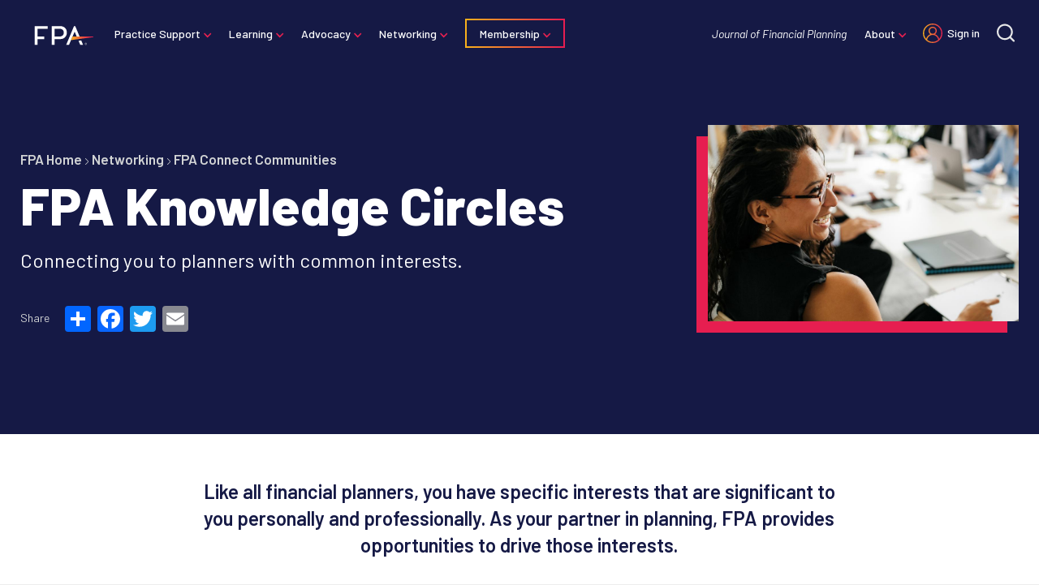

--- FILE ---
content_type: text/html; charset=UTF-8
request_url: https://www.financialplanningassociation.org/networking/online-communities/knowledge-circles
body_size: 13182
content:
<!DOCTYPE html>
<html lang="en" dir="ltr" prefix="og: https://ogp.me/ns#">
  <head>
    <script>dataLayer = [{"drupalContentType":"page","drupalNodeId":"3887","drupalRoles":"anonymous"}];</script>

    <meta charset="utf-8" />
<meta name="description" content="Through FPA Knowledge Circles, you can coalesce around shared interests and connect globally with your peers. These vibrant communities offer you an opportunity to engage in discussion, hear from experts, and build valuable connections with peers. With 15 unique communities on planning-focused or community-based topics and issues, there is a Knowledge Circle for you." />
<link rel="canonical" href="https://www.financialplanningassociation.org/networking/online-communities/knowledge-circles" />
<link rel="image_src" href="https://www.financialplanningassociation.org/sites/default/files/styles/1230x520/public/2021-12/Knowledge%20Circles.jpg?h=119335f7&amp;itok=aZmlGSvf,https://www.financialplanningassociation.org/sites/default/files/2025-06/FPA%20Icon%20Logo.png" />
<meta property="og:site_name" content="Financial Planning Association" />
<meta property="og:type" content="website" />
<meta property="og:url" content="https://www.financialplanningassociation.org/networking/online-communities/knowledge-circles" />
<meta property="og:title" content="FPA Knowledge Circles" />
<meta property="og:description" content="Through FPA Knowledge Circles, you can coalesce around shared interests and connect globally with your peers. These vibrant communities offer you an opportunity to engage in discussion, hear from experts, and build valuable connections with peers. With 15 unique communities on planning-focused or community-based topics and issues, there is a Knowledge Circle for you." />
<meta property="og:image" content="https://www.financialplanningassociation.org/sites/default/files/styles/fb_lg/public/2021-12/Knowledge%20Circles.jpg?h=119335f7&amp;itok=MyLOZS4c" />
<meta name="twitter:card" content="summary_large_image" />
<meta name="twitter:description" content="Through FPA Knowledge Circles, you can coalesce around shared interests and connect globally with your peers. These vibrant communities offer you an opportunity to engage in discussion, hear from experts, and build valuable connections with peers. With 15 unique communities on planning-focused or community-based topics and issues, there is a Knowledge Circle for you." />
<meta name="twitter:title" content="FPA Knowledge Circles" />
<meta name="twitter:creator" content="@fpassociation" />
<meta name="twitter:image" content="https://www.financialplanningassociation.org/sites/default/files/styles/twitter_summary_card_with_large_image/public/2021-12/Knowledge%20Circles.jpg?h=119335f7&amp;itok=bYxLZdVC" />
<meta name="Generator" content="Drupal 10 (https://www.drupal.org)" />
<meta name="MobileOptimized" content="width" />
<meta name="HandheldFriendly" content="true" />
<meta name="viewport" content="width=device-width, initial-scale=1.0" />
<link rel="icon" href="/themes/custom/ts_fipa/favicon.ico" type="image/vnd.microsoft.icon" />
<script>window.a2a_config=window.a2a_config||{};a2a_config.callbacks=[];a2a_config.overlays=[];a2a_config.templates={};</script>

    <!-- Google Tag Manager -->
    <script>(function(w,d,s,l,i){w[l]=w[l]||[];w[l].push({'gtm.start':
                new Date().getTime(),event:'gtm.js'});var f=d.getElementsByTagName(s)[0],
              j=d.createElement(s),dl=l!='dataLayer'?'&l='+l:'';j.async=true;j.src=
              'https://www.googletagmanager.com/gtm.js?id='+i+dl;f.parentNode.insertBefore(j,f);
      })(window,document,'script','dataLayer','GTM-KHJMF7S');</script>
    <!-- End Google Tag Manager -->
    <title>FPA Knowledge Circles | Financial Planning Association</title>
    <link rel="icon" href="/themes/custom/ts_fipa/favicon.ico">
    <link rel="icon" type="image/png" sizes="32x32" href="/themes/custom/ts_fipa/favicon-32x32.png">
    <link rel="icon" type="image/png" sizes="16x16" href="/themes/custom/ts_fipa/favicon-16x16.png">
    <link rel="stylesheet" media="all" href="/sites/default/files/css/css_JK5lUOpeFslwr-ZaOPvorgtboKeabvx0BySF8L2fONM.css?delta=0&amp;language=en&amp;theme=ts_fipa&amp;include=eJxljlkKwzAQQy9k7CMFJZ4kQ71hTaDp6ZvSmH7072lBCDFaRTkDbvBrr8XckkCeYQZlcBYSm3DoUuOV1S4X9YykL3HytKTlEWI_GpK_pVuvgmljGOAaOraOtnN0f44_SjvmpNwlOtZFkaYsUTF9xhj-LW-7ZHE8aZK_p43Tqg0hQ8sbRwtZsg" />
<link rel="stylesheet" media="all" href="/sites/default/files/css/css_tSCfWPIvf7vBrbBYzLJjgplG_YNFmFtZmRL86xj1NAw.css?delta=1&amp;language=en&amp;theme=ts_fipa&amp;include=eJxljlkKwzAQQy9k7CMFJZ4kQ71hTaDp6ZvSmH7072lBCDFaRTkDbvBrr8XckkCeYQZlcBYSm3DoUuOV1S4X9YykL3HytKTlEWI_GpK_pVuvgmljGOAaOraOtnN0f44_SjvmpNwlOtZFkaYsUTF9xhj-LW-7ZHE8aZK_p43Tqg0hQ8sbRwtZsg" />
<link rel="stylesheet" media="all" href="https://fonts.googleapis.com/css?family=Barlow:400,500,600,700,800|Merriweather:400,400i,700,700i&amp;display=swap" />
<link rel="stylesheet" media="all" href="/sites/default/files/css/css_ERkJaytFm2FMwzFhZd8Dyej7H4mCMZa5dMJ234bG1SI.css?delta=3&amp;language=en&amp;theme=ts_fipa&amp;include=eJxljlkKwzAQQy9k7CMFJZ4kQ71hTaDp6ZvSmH7072lBCDFaRTkDbvBrr8XckkCeYQZlcBYSm3DoUuOV1S4X9YykL3HytKTlEWI_GpK_pVuvgmljGOAaOraOtnN0f44_SjvmpNwlOtZFkaYsUTF9xhj-LW-7ZHE8aZK_p43Tqg0hQ8sbRwtZsg" />

    
  </head>
  <body class="path-node page-node-type-page">
    <!-- Grid Layout Checker -->
        <!-- END Grid Layout Checker -->

    <a href="#main-content" class="visually-hidden focusable skip-link">
      Skip to main content
    </a>

    <div id="accessibility-url">
      <a href="/accessibility" class="visually-hidden focusable skip-link">
		    Accessibility
      </a>
    </div>

    
      <div class="dialog-off-canvas-main-canvas" data-off-canvas-main-canvas>
    <!-- Google Tag Manager (noscript) -->
<noscript>
  <iframe
    src="https://www.googletagmanager.com/ns.html?id=GTM-KHJMF7S"
    height="0"
    width="0"
    style="display:none;visibility:hidden" >
  </iframe>
</noscript>
<!-- End Google Tag Manager (noscript) -->
<header>
        <div class="region region-primary-nav">
  <nav role="navigation" aria-labelledby="block-mainmenu-menu" id="block-mainmenu" class="block block-menu navigation menu--main-menu">
            
  <h2 class="visually-hidden" id="block-mainmenu-menu">Main Menu</h2>
  

        
              <div class="site-logo">
        <a href="/" class="site-logo-link" aria-label="Financial Planning Association">
          <img src="https://www.financialplanningassociation.org/themes/custom/ts_fipa/logo.svg" alt="Financial Planning Association">
        </a>
      </div>
      <ul tabindex="-1" class="mobile-menu-toggle menu-toggle">
        <li>
          <a tabindex="0" href="#">Menu</a>
          <ul class="mobile-nav">
                                        <li tabindex="-1"  class="menu-item menu-item--expanded">
                <a href="/practice-support" data-drupal-link-system-path="node/3806">Practice Support</a>
                                                <ul class="sub-menu">
      <li class="back"><a href="#">Back</a></li>
                    <li tabindex="-1"  class="menu-item">
        <a href="https://www.financialplanningassociation.org/practice-support/fpai-authority">FPAi Authority</a>
              </li>
                <li tabindex="-1"  class="menu-item">
        <a href="/practice-support/marketplace" data-drupal-link-system-path="node/3810">FPA Marketplace</a>
              </li>
                <li tabindex="-1"  class="menu-item">
        <a href="https://fpahub.org/" title="The FPA Business Hub puts engaging content at your fingertips to help you transform your business and impact your work as a financial planner.">FPA Business Hub</a>
              </li>
                <li tabindex="-1"  class="menu-item">
        <a href="/practice-support/insurance" data-drupal-link-system-path="node/3811">Insurance Programs</a>
              </li>
                <li tabindex="-1"  class="menu-item">
        <a href="/practice-support/job-board" data-drupal-link-system-path="node/3812">Job Board</a>
              </li>
                <li tabindex="-1"  class="menu-item">
        <a href="/practice-support/plannersearch" data-drupal-link-system-path="node/3813">PlannerSearch</a>
              </li>
      </ul>
    
                              </li>
                                        <li tabindex="-1"  class="menu-item menu-item--expanded">
                <a href="https://www.financialplanningassociation.org/learning">Learning</a>
                                                <ul class="sub-menu">
      <li class="back"><a href="#">Back</a></li>
                    <li tabindex="-1"  class="menu-item">
        <a href="https://fpalearning.onefpa.org/FPACompetencyModel">FPA Competency Model</a>
              </li>
                <li tabindex="-1"  class="menu-item">
        <a href="https://fpalearning.onefpa.org/">Learning Center</a>
              </li>
                <li tabindex="-1"  class="menu-item menu-item--expanded">
        <a href="/learning/publications" data-drupal-link-system-path="node/10">Publications</a>
                                <ul class="sub-menu">
      <li class="back"><a href="#">Back</a></li>
                    <li tabindex="-1"  class="menu-item">
        <a href="/learning/publications/journal" data-drupal-link-system-path="node/49">Journal of Financial Planning</a>
              </li>
                <li tabindex="-1"  class="menu-item">
        <a href="/learning/publications/next-generation-planner" data-drupal-link-system-path="node/50">Next Generation Planner</a>
              </li>
                <li tabindex="-1"  class="menu-item">
        <a href="/learning/publications/podcast" data-drupal-link-system-path="node/52">YAFPNW</a>
              </li>
                <li tabindex="-1"  class="menu-item">
        <a href="https://edition.pagesuite-professional.co.uk/html5/reader/production/default.aspx?pubname=&amp;pubid=5111d063-b38e-4f65-964c-a9fbe9030851">Financial Services Review</a>
              </li>
                <li tabindex="-1"  class="menu-item">
        <a href="https://www2.smartbrief.com/signupSystem/subscribe.action?pageSequence=1&amp;briefName=fpa&amp;campaign=pd_optin_promo_website_fpa_2020">FPA SmartBrief</a>
              </li>
                <li tabindex="-1"  class="menu-item">
        <a href="https://www.cnbc.com/moneymatters/">Money Matters</a>
              </li>
                <li tabindex="-1"  class="menu-item">
        <a href="/article/journal/JUL17-nexgen-planners-find-success-study-group" data-drupal-link-system-path="node/2102">Publications Study Groups</a>
              </li>
      </ul>
    
              </li>
                <li tabindex="-1"  class="menu-item menu-item--expanded">
        <a href="/learning/events" title="Gather knowledge, share ideas and build national and global relationships." data-drupal-link-system-path="node/58">Conferences and Events</a>
                                <ul class="sub-menu">
      <li class="back"><a href="#">Back</a></li>
                    <li tabindex="-1"  class="menu-item">
        <a href="/node/1763" data-drupal-link-system-path="node/1763">Retreat</a>
              </li>
                <li tabindex="-1"  class="menu-item">
        <a href="/node/1762" data-drupal-link-system-path="node/1762">Gathering</a>
              </li>
                <li tabindex="-1"  class="menu-item">
        <a href="/learning/events/fpa-residency" data-drupal-link-system-path="node/61">Residency</a>
              </li>
                <li tabindex="-1"  class="menu-item">
        <a href="/learning/events/chapter-leaders-conference" data-drupal-link-system-path="node/3510">Chapter Leaders Conference</a>
              </li>
                <li tabindex="-1"  class="menu-item">
        <a href="/networking/find-your-chapter" data-drupal-link-system-path="node/31">Chapter Events</a>
              </li>
      </ul>
    
              </li>
                <li tabindex="-1"  class="menu-item">
        <a href="/learning/research" data-drupal-link-system-path="node/41">Research</a>
              </li>
                <li tabindex="-1"  class="menu-item">
        <a href="/learning/present-publish" data-drupal-link-system-path="node/54">Present and Publish</a>
              </li>
      </ul>
    
                              </li>
                                        <li tabindex="-1"  class="menu-item menu-item--expanded">
                <a href="/advocacy" data-drupal-link-system-path="node/3808">Advocacy</a>
                                                <ul class="sub-menu">
      <li class="back"><a href="#">Back</a></li>
                    <li tabindex="-1"  class="menu-item menu-item--expanded">
        <a href="/advocacy/policy-center" data-drupal-link-system-path="node/3816">Policy Center</a>
                                <ul class="sub-menu">
      <li class="back"><a href="#">Back</a></li>
                    <li tabindex="-1"  class="menu-item">
        <a href="/advocacy/policy-center/political-action-committee" data-drupal-link-system-path="node/272">Political Action Committee</a>
              </li>
                <li tabindex="-1"  class="menu-item">
        <a href="/advocacy-issues-fact-sheets" data-drupal-link-system-path="node/1479">Advocacy Issues Fact Sheets</a>
              </li>
                <li tabindex="-1"  class="menu-item">
        <a href="/advocacy/policy-center/public-policy-council" data-drupal-link-system-path="node/311">FPA Public Policy Council</a>
              </li>
                <li tabindex="-1"  class="menu-item">
        <a href="/chapter/fpa-california/legislation" data-drupal-link-system-path="node/620">Influence Legislation</a>
              </li>
      </ul>
    
              </li>
                <li tabindex="-1"  class="menu-item">
        <a href="https://www.financialplanningassociation.org/advocacy/policy-center/title-protection">Title Protection</a>
              </li>
                <li tabindex="-1"  class="menu-item">
        <a href="https://www.financialplanningassociation.org/advocacy/policy-center/political-action-committee">Political Action Committee</a>
              </li>
                <li tabindex="-1"  class="menu-item menu-item--expanded">
        <a href="/advocacy/pro-bono-program" data-drupal-link-system-path="node/1593">Pro Bono</a>
                                <ul class="sub-menu">
      <li class="back"><a href="#">Back</a></li>
                    <li tabindex="-1"  class="menu-item">
        <a href="/advocacy/pro-bono-program/consumers" data-drupal-link-system-path="node/1594">Need Financial Planning Advice?</a>
              </li>
                <li tabindex="-1"  class="menu-item">
        <a href="/advocacy/pro-bono-program/volunteers" data-drupal-link-system-path="node/1789">Get Involved with Pro Bono</a>
              </li>
                <li tabindex="-1"  class="menu-item">
        <a href="/lead/pro-bono/volunteer-resources" data-drupal-link-system-path="node/259">Volunteer and Chapter Resources</a>
              </li>
                <li tabindex="-1"  class="menu-item">
        <a href="/lead/pro-bono/training" data-drupal-link-system-path="node/214">Pro Bono Training</a>
              </li>
                <li tabindex="-1"  class="menu-item">
        <a href="https://ffpprobono.org/">Pro Bono Strategic Partner (FFP)</a>
              </li>
      </ul>
    
              </li>
                <li tabindex="-1"  class="menu-item menu-item--expanded">
        <a href="/advocacy/media-engagement" data-drupal-link-system-path="node/3817">FPA MediaSource</a>
                                <ul class="sub-menu">
      <li class="back"><a href="#">Back</a></li>
                    <li tabindex="-1"  class="menu-item">
        <a href="/advocacy/media-engagement/media-training" data-drupal-link-system-path="node/79">Media Training Program</a>
              </li>
                <li tabindex="-1"  class="menu-item">
        <a href="/advocacy/media-engagement/mediasource" data-drupal-link-system-path="node/3818">FPA MediaSource</a>
              </li>
                <li tabindex="-1"  class="menu-item">
        <a href="/press-room/submit-media-query" data-drupal-link-system-path="node/43">Submit a Media Query</a>
              </li>
                <li tabindex="-1"  class="menu-item">
        <a href="/press-room/in-the-news" data-drupal-link-system-path="node/1928">In the News</a>
              </li>
      </ul>
    
              </li>
                <li tabindex="-1"  class="menu-item menu-item--expanded">
        <a href="/advocacy/leadership" data-drupal-link-system-path="node/53">Leadership</a>
                                <ul class="sub-menu">
      <li class="back"><a href="#">Back</a></li>
                    <li tabindex="-1"  class="menu-item">
        <a href="https://connect.onefpa.org/volunteeropportunities/opportunities-list-public?_ga=2.93137115.770361747.1639401238-142505094.1633958524">NexGen Elections</a>
              </li>
                <li tabindex="-1"  class="menu-item">
        <a href="/networking/find-your-chapter" data-drupal-link-system-path="node/31">Chapter Leadership</a>
              </li>
                <li tabindex="-1"  class="menu-item">
        <a href="/advocacy/leadership/board-service" data-drupal-link-system-path="node/378">Board Service</a>
              </li>
                <li tabindex="-1"  class="menu-item">
        <a href="/advocacy/leadership/awards-scholarships" data-drupal-link-system-path="node/35">FPA Awards and Scholarship Programs</a>
              </li>
      </ul>
    
              </li>
      </ul>
    
                              </li>
                                        <li tabindex="-1"  class="menu-item menu-item--expanded menu-item--active-trail">
                <a href="/networking" data-drupal-link-system-path="node/3809">Networking</a>
                                                <ul class="sub-menu">
      <li class="back"><a href="#">Back</a></li>
                    <li tabindex="-1"  class="menu-item">
        <a href="/networking/find-your-chapter" data-drupal-link-system-path="node/31">Chapters</a>
              </li>
                <li tabindex="-1"  class="menu-item">
        <a href="/learning/events" data-drupal-link-system-path="node/58">Conferences and Events</a>
              </li>
                <li tabindex="-1"  class="menu-item menu-item--expanded menu-item--active-trail">
        <a href="https://connect.onefpa.org/home" title="Connect with more than 20,000 financial planning professionals anytime, anywhere.">FPA Connect Communities</a>
                                <ul class="sub-menu">
      <li class="back"><a href="#">Back</a></li>
                    <li tabindex="-1"  class="menu-item">
        <a href="https://connect.onefpa.org/communities/community-home?communitykey=a7e7849f-0bbd-4e5c-8a3d-50cfd43e91fc&amp;tab=groupdetails&amp;_ga=2.164326143.1103489701.1639400719-474362968.1638970487">All-Member Open Forum</a>
              </li>
                <li tabindex="-1"  class="menu-item">
        <a href="https://www.facebook.com/groups/FPAActivate/">FPA Activate</a>
              </li>
                <li tabindex="-1"  class="menu-item">
        <a href="https://connect.onefpa.org/home?_ga=2.164326143.1103489701.1639400719-474362968.1638970487">FPA Connect</a>
              </li>
                <li tabindex="-1"  class="menu-item menu-item--active-trail">
        <a href="/networking/online-communities/knowledge-circles" data-drupal-link-system-path="node/3887" class="is-active" aria-current="page">Knowledge Circles</a>
              </li>
                <li tabindex="-1"  class="menu-item">
        <a href="https://connect.onefpa.org/directory/members?_ga=2.224514010.1103489701.1639400719-474362968.1638970487">Membership Directory</a>
              </li>
      </ul>
    
              </li>
                <li tabindex="-1"  class="menu-item menu-item--expanded">
        <a href="/networking/fpa-nexgen" data-drupal-link-system-path="node/3888">NexGen</a>
                                <ul class="sub-menu">
      <li class="back"><a href="#">Back</a></li>
                    <li tabindex="-1"  class="menu-item">
        <a href="/networking/fpa-nexgen" data-drupal-link-system-path="node/3888">About NexGen</a>
              </li>
                <li tabindex="-1"  class="menu-item">
        <a href="/networking/fpa-nexgen/leadership" data-drupal-link-system-path="node/3889">NexGen Leadership</a>
              </li>
                <li tabindex="-1"  class="menu-item">
        <a href="/node/1762" data-drupal-link-system-path="node/1762">Gathering</a>
              </li>
                <li tabindex="-1"  class="menu-item">
        <a href="/networking/fpa-nexgen/get-involved" data-drupal-link-system-path="node/3890">Get Involved</a>
              </li>
      </ul>
    
              </li>
                <li tabindex="-1"  class="menu-item">
        <a href="https://www.financialplanningassociation.org/networking/fpa-nexgen/student-communities">FPA Student Communities</a>
              </li>
                <li tabindex="-1"  class="menu-item menu-item--expanded">
        <a href="/networking/diversity-equity-inclusion" title="Join us as we strive to create an inclusive culture where diversity is seen as a value for the association." data-drupal-link-system-path="node/80">Diversity, Equity &amp; Inclusion</a>
                                <ul class="sub-menu">
      <li class="back"><a href="#">Back</a></li>
                    <li tabindex="-1"  class="menu-item">
        <a href="/networking/diversity-equity-inclusion/committee" data-drupal-link-system-path="node/3891">DEI Committee</a>
              </li>
                <li tabindex="-1"  class="menu-item">
        <a href="https://connect.onefpa.org/knowledge-circles/kclist?_ga=2.10463472.452411951.1640714559-1970045600.1638917092">Diversity-Based Knowledge Circles</a>
              </li>
                <li tabindex="-1"  class="menu-item">
        <a href="/networking/diversity-equity-inclusion/diversity-scholarship" data-drupal-link-system-path="node/86">Diversity Scholarships</a>
              </li>
                <li tabindex="-1"  class="menu-item">
        <a href="/networking/diversity-equity-inclusion/resources-local-leaders" data-drupal-link-system-path="node/3893">Diversity Tools for Chapters</a>
              </li>
      </ul>
    
              </li>
      </ul>
    
                              </li>
                                        <li tabindex="-1"  class="menu-item menu-item--expanded">
                <a href="/membership" data-drupal-link-system-path="node/1">Membership</a>
                                                <ul class="sub-menu">
      <li class="back"><a href="#">Back</a></li>
                    <li tabindex="-1"  class="menu-item">
        <a href="https://mem.onefpa.org/FPADues">Become a Member</a>
              </li>
                <li tabindex="-1"  class="menu-item">
        <a href="/membership/all-benefits" data-drupal-link-system-path="node/250">Benefits of Membership</a>
              </li>
                <li tabindex="-1"  class="menu-item">
        <a href="/membership/member-categories" data-drupal-link-system-path="node/3910">Membership Categories</a>
              </li>
                <li tabindex="-1"  class="menu-item">
        <a href="https://www.financialplanningassociation.org/membership/group-membership" title="Group Membership">Group Membership</a>
              </li>
                <li tabindex="-1"  class="menu-item">
        <a href="https://mem.onefpa.org/FPADues/">Renew Your Membership</a>
              </li>
      </ul>
    
                              </li>
                      </ul>
        </li>
      </ul>
      <ul tabindex="0"  class="menu">
                    <li tabindex="-1"  class="menu-item menu-item--expanded">
        <a href="/practice-support" data-drupal-link-system-path="node/3806">Practice Support</a>
                                <ul class="sub-menu">
      <li class="back"><a href="#">Back</a></li>
                    <li tabindex="-1"  class="menu-item">
        <a href="https://www.financialplanningassociation.org/practice-support/fpai-authority">FPAi Authority</a>
              </li>
                <li tabindex="-1"  class="menu-item">
        <a href="/practice-support/marketplace" data-drupal-link-system-path="node/3810">FPA Marketplace</a>
              </li>
                <li tabindex="-1"  class="menu-item">
        <a href="https://fpahub.org/" title="The FPA Business Hub puts engaging content at your fingertips to help you transform your business and impact your work as a financial planner.">FPA Business Hub</a>
              </li>
                <li tabindex="-1"  class="menu-item">
        <a href="/practice-support/insurance" data-drupal-link-system-path="node/3811">Insurance Programs</a>
              </li>
                <li tabindex="-1"  class="menu-item">
        <a href="/practice-support/job-board" data-drupal-link-system-path="node/3812">Job Board</a>
              </li>
                <li tabindex="-1"  class="menu-item">
        <a href="/practice-support/plannersearch" data-drupal-link-system-path="node/3813">PlannerSearch</a>
              </li>
      </ul>
    
              </li>
                <li tabindex="-1"  class="menu-item menu-item--expanded">
        <a href="https://www.financialplanningassociation.org/learning">Learning</a>
                                <ul class="sub-menu">
      <li class="back"><a href="#">Back</a></li>
                    <li tabindex="-1"  class="menu-item">
        <a href="https://fpalearning.onefpa.org/FPACompetencyModel">FPA Competency Model</a>
              </li>
                <li tabindex="-1"  class="menu-item">
        <a href="https://fpalearning.onefpa.org/">Learning Center</a>
              </li>
                <li tabindex="-1"  class="menu-item menu-item--expanded">
        <a href="/learning/publications" data-drupal-link-system-path="node/10">Publications</a>
                                <ul class="sub-menu">
      <li class="back"><a href="#">Back</a></li>
                    <li tabindex="-1"  class="menu-item">
        <a href="/learning/publications/journal" data-drupal-link-system-path="node/49">Journal of Financial Planning</a>
              </li>
                <li tabindex="-1"  class="menu-item">
        <a href="/learning/publications/next-generation-planner" data-drupal-link-system-path="node/50">Next Generation Planner</a>
              </li>
                <li tabindex="-1"  class="menu-item">
        <a href="/learning/publications/podcast" data-drupal-link-system-path="node/52">YAFPNW</a>
              </li>
                <li tabindex="-1"  class="menu-item">
        <a href="https://edition.pagesuite-professional.co.uk/html5/reader/production/default.aspx?pubname=&amp;pubid=5111d063-b38e-4f65-964c-a9fbe9030851">Financial Services Review</a>
              </li>
                <li tabindex="-1"  class="menu-item">
        <a href="https://www2.smartbrief.com/signupSystem/subscribe.action?pageSequence=1&amp;briefName=fpa&amp;campaign=pd_optin_promo_website_fpa_2020">FPA SmartBrief</a>
              </li>
                <li tabindex="-1"  class="menu-item">
        <a href="https://www.cnbc.com/moneymatters/">Money Matters</a>
              </li>
                <li tabindex="-1"  class="menu-item">
        <a href="/article/journal/JUL17-nexgen-planners-find-success-study-group" data-drupal-link-system-path="node/2102">Publications Study Groups</a>
              </li>
      </ul>
    
              </li>
                <li tabindex="-1"  class="menu-item menu-item--expanded">
        <a href="/learning/events" title="Gather knowledge, share ideas and build national and global relationships." data-drupal-link-system-path="node/58">Conferences and Events</a>
                                <ul class="sub-menu">
      <li class="back"><a href="#">Back</a></li>
                    <li tabindex="-1"  class="menu-item">
        <a href="/node/1763" data-drupal-link-system-path="node/1763">Retreat</a>
              </li>
                <li tabindex="-1"  class="menu-item">
        <a href="/node/1762" data-drupal-link-system-path="node/1762">Gathering</a>
              </li>
                <li tabindex="-1"  class="menu-item">
        <a href="/learning/events/fpa-residency" data-drupal-link-system-path="node/61">Residency</a>
              </li>
                <li tabindex="-1"  class="menu-item">
        <a href="/learning/events/chapter-leaders-conference" data-drupal-link-system-path="node/3510">Chapter Leaders Conference</a>
              </li>
                <li tabindex="-1"  class="menu-item">
        <a href="/networking/find-your-chapter" data-drupal-link-system-path="node/31">Chapter Events</a>
              </li>
      </ul>
    
              </li>
                <li tabindex="-1"  class="menu-item">
        <a href="/learning/research" data-drupal-link-system-path="node/41">Research</a>
              </li>
                <li tabindex="-1"  class="menu-item">
        <a href="/learning/present-publish" data-drupal-link-system-path="node/54">Present and Publish</a>
              </li>
      </ul>
    
              </li>
                <li tabindex="-1"  class="menu-item menu-item--expanded">
        <a href="/advocacy" data-drupal-link-system-path="node/3808">Advocacy</a>
                                <ul class="sub-menu">
      <li class="back"><a href="#">Back</a></li>
                    <li tabindex="-1"  class="menu-item menu-item--expanded">
        <a href="/advocacy/policy-center" data-drupal-link-system-path="node/3816">Policy Center</a>
                                <ul class="sub-menu">
      <li class="back"><a href="#">Back</a></li>
                    <li tabindex="-1"  class="menu-item">
        <a href="/advocacy/policy-center/political-action-committee" data-drupal-link-system-path="node/272">Political Action Committee</a>
              </li>
                <li tabindex="-1"  class="menu-item">
        <a href="/advocacy-issues-fact-sheets" data-drupal-link-system-path="node/1479">Advocacy Issues Fact Sheets</a>
              </li>
                <li tabindex="-1"  class="menu-item">
        <a href="/advocacy/policy-center/public-policy-council" data-drupal-link-system-path="node/311">FPA Public Policy Council</a>
              </li>
                <li tabindex="-1"  class="menu-item">
        <a href="/chapter/fpa-california/legislation" data-drupal-link-system-path="node/620">Influence Legislation</a>
              </li>
      </ul>
    
              </li>
                <li tabindex="-1"  class="menu-item">
        <a href="https://www.financialplanningassociation.org/advocacy/policy-center/title-protection">Title Protection</a>
              </li>
                <li tabindex="-1"  class="menu-item">
        <a href="https://www.financialplanningassociation.org/advocacy/policy-center/political-action-committee">Political Action Committee</a>
              </li>
                <li tabindex="-1"  class="menu-item menu-item--expanded">
        <a href="/advocacy/pro-bono-program" data-drupal-link-system-path="node/1593">Pro Bono</a>
                                <ul class="sub-menu">
      <li class="back"><a href="#">Back</a></li>
                    <li tabindex="-1"  class="menu-item">
        <a href="/advocacy/pro-bono-program/consumers" data-drupal-link-system-path="node/1594">Need Financial Planning Advice?</a>
              </li>
                <li tabindex="-1"  class="menu-item">
        <a href="/advocacy/pro-bono-program/volunteers" data-drupal-link-system-path="node/1789">Get Involved with Pro Bono</a>
              </li>
                <li tabindex="-1"  class="menu-item">
        <a href="/lead/pro-bono/volunteer-resources" data-drupal-link-system-path="node/259">Volunteer and Chapter Resources</a>
              </li>
                <li tabindex="-1"  class="menu-item">
        <a href="/lead/pro-bono/training" data-drupal-link-system-path="node/214">Pro Bono Training</a>
              </li>
                <li tabindex="-1"  class="menu-item">
        <a href="https://ffpprobono.org/">Pro Bono Strategic Partner (FFP)</a>
              </li>
      </ul>
    
              </li>
                <li tabindex="-1"  class="menu-item menu-item--expanded">
        <a href="/advocacy/media-engagement" data-drupal-link-system-path="node/3817">FPA MediaSource</a>
                                <ul class="sub-menu">
      <li class="back"><a href="#">Back</a></li>
                    <li tabindex="-1"  class="menu-item">
        <a href="/advocacy/media-engagement/media-training" data-drupal-link-system-path="node/79">Media Training Program</a>
              </li>
                <li tabindex="-1"  class="menu-item">
        <a href="/advocacy/media-engagement/mediasource" data-drupal-link-system-path="node/3818">FPA MediaSource</a>
              </li>
                <li tabindex="-1"  class="menu-item">
        <a href="/press-room/submit-media-query" data-drupal-link-system-path="node/43">Submit a Media Query</a>
              </li>
                <li tabindex="-1"  class="menu-item">
        <a href="/press-room/in-the-news" data-drupal-link-system-path="node/1928">In the News</a>
              </li>
      </ul>
    
              </li>
                <li tabindex="-1"  class="menu-item menu-item--expanded">
        <a href="/advocacy/leadership" data-drupal-link-system-path="node/53">Leadership</a>
                                <ul class="sub-menu">
      <li class="back"><a href="#">Back</a></li>
                    <li tabindex="-1"  class="menu-item">
        <a href="https://connect.onefpa.org/volunteeropportunities/opportunities-list-public?_ga=2.93137115.770361747.1639401238-142505094.1633958524">NexGen Elections</a>
              </li>
                <li tabindex="-1"  class="menu-item">
        <a href="/networking/find-your-chapter" data-drupal-link-system-path="node/31">Chapter Leadership</a>
              </li>
                <li tabindex="-1"  class="menu-item">
        <a href="/advocacy/leadership/board-service" data-drupal-link-system-path="node/378">Board Service</a>
              </li>
                <li tabindex="-1"  class="menu-item">
        <a href="/advocacy/leadership/awards-scholarships" data-drupal-link-system-path="node/35">FPA Awards and Scholarship Programs</a>
              </li>
      </ul>
    
              </li>
      </ul>
    
              </li>
                <li tabindex="-1"  class="menu-item menu-item--expanded menu-item--active-trail">
        <a href="/networking" data-drupal-link-system-path="node/3809">Networking</a>
                                <ul class="sub-menu">
      <li class="back"><a href="#">Back</a></li>
                    <li tabindex="-1"  class="menu-item">
        <a href="/networking/find-your-chapter" data-drupal-link-system-path="node/31">Chapters</a>
              </li>
                <li tabindex="-1"  class="menu-item">
        <a href="/learning/events" data-drupal-link-system-path="node/58">Conferences and Events</a>
              </li>
                <li tabindex="-1"  class="menu-item menu-item--expanded menu-item--active-trail">
        <a href="https://connect.onefpa.org/home" title="Connect with more than 20,000 financial planning professionals anytime, anywhere.">FPA Connect Communities</a>
                                <ul class="sub-menu">
      <li class="back"><a href="#">Back</a></li>
                    <li tabindex="-1"  class="menu-item">
        <a href="https://connect.onefpa.org/communities/community-home?communitykey=a7e7849f-0bbd-4e5c-8a3d-50cfd43e91fc&amp;tab=groupdetails&amp;_ga=2.164326143.1103489701.1639400719-474362968.1638970487">All-Member Open Forum</a>
              </li>
                <li tabindex="-1"  class="menu-item">
        <a href="https://www.facebook.com/groups/FPAActivate/">FPA Activate</a>
              </li>
                <li tabindex="-1"  class="menu-item">
        <a href="https://connect.onefpa.org/home?_ga=2.164326143.1103489701.1639400719-474362968.1638970487">FPA Connect</a>
              </li>
                <li tabindex="-1"  class="menu-item menu-item--active-trail">
        <a href="/networking/online-communities/knowledge-circles" data-drupal-link-system-path="node/3887" class="is-active" aria-current="page">Knowledge Circles</a>
              </li>
                <li tabindex="-1"  class="menu-item">
        <a href="https://connect.onefpa.org/directory/members?_ga=2.224514010.1103489701.1639400719-474362968.1638970487">Membership Directory</a>
              </li>
      </ul>
    
              </li>
                <li tabindex="-1"  class="menu-item menu-item--expanded">
        <a href="/networking/fpa-nexgen" data-drupal-link-system-path="node/3888">NexGen</a>
                                <ul class="sub-menu">
      <li class="back"><a href="#">Back</a></li>
                    <li tabindex="-1"  class="menu-item">
        <a href="/networking/fpa-nexgen" data-drupal-link-system-path="node/3888">About NexGen</a>
              </li>
                <li tabindex="-1"  class="menu-item">
        <a href="/networking/fpa-nexgen/leadership" data-drupal-link-system-path="node/3889">NexGen Leadership</a>
              </li>
                <li tabindex="-1"  class="menu-item">
        <a href="/node/1762" data-drupal-link-system-path="node/1762">Gathering</a>
              </li>
                <li tabindex="-1"  class="menu-item">
        <a href="/networking/fpa-nexgen/get-involved" data-drupal-link-system-path="node/3890">Get Involved</a>
              </li>
      </ul>
    
              </li>
                <li tabindex="-1"  class="menu-item">
        <a href="https://www.financialplanningassociation.org/networking/fpa-nexgen/student-communities">FPA Student Communities</a>
              </li>
                <li tabindex="-1"  class="menu-item menu-item--expanded">
        <a href="/networking/diversity-equity-inclusion" title="Join us as we strive to create an inclusive culture where diversity is seen as a value for the association." data-drupal-link-system-path="node/80">Diversity, Equity &amp; Inclusion</a>
                                <ul class="sub-menu">
      <li class="back"><a href="#">Back</a></li>
                    <li tabindex="-1"  class="menu-item">
        <a href="/networking/diversity-equity-inclusion/committee" data-drupal-link-system-path="node/3891">DEI Committee</a>
              </li>
                <li tabindex="-1"  class="menu-item">
        <a href="https://connect.onefpa.org/knowledge-circles/kclist?_ga=2.10463472.452411951.1640714559-1970045600.1638917092">Diversity-Based Knowledge Circles</a>
              </li>
                <li tabindex="-1"  class="menu-item">
        <a href="/networking/diversity-equity-inclusion/diversity-scholarship" data-drupal-link-system-path="node/86">Diversity Scholarships</a>
              </li>
                <li tabindex="-1"  class="menu-item">
        <a href="/networking/diversity-equity-inclusion/resources-local-leaders" data-drupal-link-system-path="node/3893">Diversity Tools for Chapters</a>
              </li>
      </ul>
    
              </li>
      </ul>
    
              </li>
                <li tabindex="-1"  class="menu-item menu-item--expanded">
        <a href="/membership" data-drupal-link-system-path="node/1">Membership</a>
                                <ul class="sub-menu">
      <li class="back"><a href="#">Back</a></li>
                    <li tabindex="-1"  class="menu-item">
        <a href="https://mem.onefpa.org/FPADues">Become a Member</a>
              </li>
                <li tabindex="-1"  class="menu-item">
        <a href="/membership/all-benefits" data-drupal-link-system-path="node/250">Benefits of Membership</a>
              </li>
                <li tabindex="-1"  class="menu-item">
        <a href="/membership/member-categories" data-drupal-link-system-path="node/3910">Membership Categories</a>
              </li>
                <li tabindex="-1"  class="menu-item">
        <a href="https://www.financialplanningassociation.org/membership/group-membership" title="Group Membership">Group Membership</a>
              </li>
                <li tabindex="-1"  class="menu-item">
        <a href="https://mem.onefpa.org/FPADues/">Renew Your Membership</a>
              </li>
      </ul>
    
              </li>
      </ul>
    


  </nav>
<nav role="navigation" aria-labelledby="block-useraccountmenu-menu" id="block-useraccountmenu" class="block block-menu navigation menu--account">
            
  <h2 class="visually-hidden" id="block-useraccountmenu-menu">User account menu</h2>
  

        
              <ul class="menu">
                    <li class="menu-item">
        <a href="/learning/publications/journal" data-drupal-link-system-path="node/49">Journal of Financial Planning</a>
              </li>
                <li class="menu-item menu-item--expanded">
        <a href="/about" data-drupal-link-system-path="node/39">About</a>
                                <ul class="sub-menu">
                    <li class="menu-item">
        <a href="/about" data-drupal-link-system-path="node/39">About FPA</a>
              </li>
                <li class="menu-item">
        <a href="/about/board" data-drupal-link-system-path="node/9">Board of Directors</a>
              </li>
                <li class="menu-item">
        <a href="/about/staff-contacts" data-drupal-link-system-path="node/1857">Staff Contacts</a>
              </li>
                <li class="menu-item">
        <a href="https://www.financialplanningassociation.org/membership/questions">Frequently Asked Questions</a>
              </li>
                <li class="menu-item">
        <a href="/about/advisory-council" data-drupal-link-system-path="node/3823"> Advisory Council</a>
              </li>
                <li class="menu-item">
        <a href="/about/governance-bylaws" data-drupal-link-system-path="node/71">Governance and Bylaws</a>
              </li>
            </ul>
  
              </li>
                      <li class="menu-item site-login">
          <a href="https://mem.onefpa.org/Shared_Content/SSO_Redirect.aspx?source_page=/learn/blog">Sign in</a>
        </li>
            <li class="menu-item site-search">
        <a href="/" class="site-search-link" aria-label="Site search">
          &nbsp;
        </a>
      </li>
        </ul>
  


  </nav>
<div  id="block-searchoverlay" class="block block-fpa-common block-fpa-common-search-overlay">
  <div class="search-overlay-background">
    <div class="container search-overlay-header">
      <div class="content-side-padding">
        <a href="/" class="site-logo-link" aria-label="Financial Planning Association">
          <svg id="site-logo" data-name="Layer 1" xmlns="http://www.w3.org/2000/svg" xmlns:xlink="http://www.w3.org/1999/xlink" viewBox="0 0 263.77 230.8"><defs><style>.cls-1{fill:#151945;}.cls-2{fill:#fff;}.cls-3{fill:url(#linear-gradient);}</style><linearGradient id="linear-gradient" x1="178.59" y1="126.37" x2="263.77" y2="126.37" gradientUnits="userSpaceOnUse"><stop offset="0.01" stop-color="#f8b01b"/><stop offset="0.19" stop-color="#f38a29"/><stop offset="0.45" stop-color="#ee5c3a"/><stop offset="0.68" stop-color="#e93b47"/><stop offset="0.87" stop-color="#e7264e"/><stop offset="1" stop-color="#e61f51"/></linearGradient></defs><title>FPA-RGB</title><rect class="cls-1" width="263.77" height="230.8"/><polygon class="cls-2" points="50.55 151.44 50.55 129.48 75.78 129.48 75.78 119.41 50.55 119.41 50.55 89.56 89.58 89.56 89.58 79.41 39.39 79.41 39.39 151.44 50.55 151.44"/><path class="cls-2" d="M115.92,151.44v-22h21.51c13.54,0,25.18-9.29,25.18-24.85,0-17.26-11.64-25.18-25.18-25.18H104.77v72Zm0-61.88h19.44c8.61,0,15.61,5,15.61,15.13,0,9.14-7,14.72-15.61,14.72H115.92Z"/><polygon class="cls-2" points="211.28 119.41 194.74 79.41 189.85 79.41 160.17 151.44 170.92 151.44 192.41 100.69 200.27 119.41 211.28 119.41"/><polygon class="cls-2" points="217.56 134.58 207.24 135.98 213.74 151.44 224.53 151.44 217.56 134.58"/><polygon class="cls-3" points="263.77 121.75 178.59 133.33 184.48 119.41 263.77 119.41 263.77 121.75"/></svg>
        </a>
        <button class="search-overlay-close">Close search overlay</button>
      </div>
    </div>

          <div class="container">
        <div class="content-side-padding">
          <form class="search-overlay-form" action="/search">
            <input class="text-input" type="text" placeholder="Search everything" name="keyword" value=""
                   required autocomplete="off"
                   oninvalid="this.setCustomValidity('To search, please enter a keyword')"
                   oninput="this.setCustomValidity('')"/>
            <div class="button solid magenta">
              <input class="button form-submit" type="submit" value="Search"/>
            </div>
          </form>
                      <div class="search-overlay-keywords">
              <span class="search-overlay-label">Trending</span>
              <a href="/membership">Membership Benefits</a>
<a href="/advocacy/pro-bono-program">Pro Bono</a>
<a href="/learn/continuing-education">Continuing Education</a>
<a href="/learning/events/fpa-annual-conference">Annual Conference</a>

            </div>
                    <div class="search-overlay-cta-header">
            Looking for more FPA resources?
          </div>
        </div>
      </div>
      <div class="search-overlay-ctas">
        <div class="search-overlay-cta">
          <a href="https://fpalearning.onefpa.org/">FPA Learning Center</a>
          <div class="search-overlay-cta-text">Live Webinars and On-Demand Programs</div>
        </div>
        <div class="search-overlay-cta">
          <a href="https://connect.onefpa.org/">FPA Connect</a>
          <div class="search-overlay-cta-text">Compliance-Friendly Online Community</div>
      </div>
    
  </div>
</div>

</div>

  
  </header>
  <div id="main-content" role="main">
    <div class="overlay"></div>
    <div class="region region-content">
  <div data-drupal-messages-fallback class="hidden"></div>

  
<article class="node node--type-page node--view-mode-full">

  
    

  
  <div class="node__content">
                  <div class="basic-page-hero featured-img">
          <div class="container">
            <div class="content-side-padding">
              <div class="text-wrapper">
                <div class="title">
                  <div class="block block-system block-system-breadcrumb-block">
  
    
        <nav class="breadcrumb" role="navigation" aria-labelledby="system-breadcrumb">
    <h2 id="system-breadcrumb" class="visually-hidden">Breadcrumb</h2>
    <ol>
          <li>
                  <a href="/">FPA Home</a>
              </li>
          <li>
                  <a href="/networking">Networking</a>
              </li>
          <li>
                  <a href="/networking/online-communities">FPA Connect Communities</a>
              </li>
        </ol>
  </nav>

  </div>

                    
  <h1 class="field field--name-title field--type-string field--label-hidden h1 home-text">FPA Knowledge Circles</h1>


                </div>
                <div class="intro">
                  
            <div class="clearfix text-formatted field field--name-field-subtitle field--type-text field--label-hidden field__item">Connecting you to planners with common interests.</div>
      
                </div>
                <div class="hero-social">
                  <span class="share">Share</span>
                  <div class="addthis_inline_share_toolbox"><span class="a2a_kit a2a_kit_size_32 addtoany_list" data-a2a-url="https://www.financialplanningassociation.org/networking/online-communities/knowledge-circles" data-a2a-title="FPA Knowledge Circles"><a class="a2a_dd addtoany_share" href="https://www.addtoany.com/share#url=https%3A%2F%2Fwww.financialplanningassociation.org%2Fnetworking%2Fonline-communities%2Fknowledge-circles&amp;title=FPA%20Knowledge%20Circles"></a><a class="a2a_button_facebook"></a><a class="a2a_button_twitter"></a><a class="a2a_button_email"></a></span>
</div>
                </div>
              </div>
              <div class="img-wrapper">
                
            <div class="field field--name-field-image field--type-entity-reference field--label-hidden field__item"><article class="media media--type-image media--view-mode-basic-page">
  
      
            <div class="field field--name-image field--type-image field--label-hidden field__item">    <picture>
                  <source srcset="/sites/default/files/styles/2000x951/public/2021-12/Knowledge%20Circles.jpg?h=119335f7&amp;itok=dLInsPaQ 1x" media="(min-width: 2000px)" type="image/jpeg" width="2000" height="951"/>
              <source srcset="/sites/default/files/styles/2000x951/public/2021-12/Knowledge%20Circles.jpg?h=119335f7&amp;itok=dLInsPaQ 1x" media="(min-width: 1442px) and (max-width: 1999px)" type="image/jpeg" width="2000" height="951"/>
              <source srcset="/sites/default/files/styles/1440x685/public/2021-12/Knowledge%20Circles.jpg?h=119335f7&amp;itok=8JuM5QGV 1x" media="(min-width: 1025px) and (max-width: 1441px)" type="image/jpeg" width="1440" height="685"/>
              <source srcset="/sites/default/files/styles/1440x685/public/2021-12/Knowledge%20Circles.jpg?h=119335f7&amp;itok=8JuM5QGV 1x" media="(min-width: 769px) and (max-width: 1024px)" type="image/jpeg" width="1440" height="685"/>
              <source srcset="/sites/default/files/styles/768x500/public/2021-12/Knowledge%20Circles.jpg?h=119335f7&amp;itok=UumMxW6A 1x" media="(min-width: 501px) and (max-width: 768px)" type="image/jpeg" width="768" height="500"/>
              <source srcset="/sites/default/files/styles/400x250/public/2021-12/Knowledge%20Circles.jpg?h=119335f7&amp;itok=TNB5oc3b 1x" media="(min-width: 0px) and (max-width: 500px)" type="image/jpeg" width="400" height="250"/>
                  <img loading="eager" width="400" height="250" src="/sites/default/files/styles/400x250/public/2021-12/Knowledge%20Circles.jpg?h=119335f7&amp;itok=TNB5oc3b" alt="Woman sitting at table with clipboard" />

  </picture>

</div>
      
  </article>
</div>
      
              </div>
            </div>
          </div>
        </div>
                    <div class="basic-page-content friendly-block">
        <div class="grid">
                      <div class="page-intro">
                                            <div class="intro semibold">
            <div class="field field--name-field-intro-text field--type-string-long field--label-hidden field__item">Like all financial planners, you have specific interests that are significant to you personally and professionally. As your partner in planning, FPA provides opportunities to drive those interests. </div>
      </div>
                          </div>
                                
            <div class="clearfix text-formatted field field--name-body field--type-text-with-summary field--label-hidden field__item"><p><span>Through FPA Knowledge Circles, you can coalesce around shared interests and connect globally with your peers. These vibrant communities offer you an opportunity to engage in discussion, hear from experts, and build valuable connections with peers. With 15 unique communities on planning-focused or community-based topics and issues, there is a Knowledge Circle for you.</span></p></div>
      
                  </div>
      </div>
    
          
      <div class="field field--name-field-blocks field--type-entity-reference-revisions field--label-hidden field__items">
              	<div class="paragraph cards friendly-block paragraph--type--cards paragraph--view-mode--default gray-background">
		<div class="container">
			<div class="content-side-padding">

				<div class="">
											
  <div class="field field--name-field-block-header field--type-entity-reference-revisions field--label-hidden block-header field__items">
          <div class="field__item">
          <div class="paragraph paragraph--type--block-header paragraph--view-mode--default">
            <div class="header">
          <h2>
            <div class="clearfix text-formatted field field--name-field-title field--type-text field--label-hidden field__item">Our Planning-Focused Knowledge Circles</div>
      </h2>
        </div>
        <div class="intro">
          
        </div>
        
      </div>

      </div>
      </div>

			<div class="field field--name-field-card field--type-entity-reference-revisions field--label-hidden x-up-cards field__items">
							<div class="field__item">	<div class="paragraph paragraph--type--card paragraph--view-mode--default">
		<div class="card">
			        
                  <div class="card--content">
                          <h3>
            <div class="clearfix text-formatted field field--name-field-title field--type-text field--label-hidden field__item">Applied Behavioral Economics</div>
      </h3>
                                      <div class="card-text">
            <div class="clearfix text-formatted field field--name-field-text field--type-text field--label-hidden field__item">A Knowledge Circle exploring the human side of money.</div>
      </div>
                                      <a class="link-chevron" href="https://connect.onefpa.org/communities/community-home?CommunityKey=a6922e20-2661-4179-a5f6-364680611627">
                Join Us!
              </a>
                      </div>
            		</div>
	</div>

</div>
							<div class="field__item">	<div class="paragraph paragraph--type--card paragraph--view-mode--default">
		<div class="card">
			        
                  <div class="card--content">
                          <h3>
            <div class="clearfix text-formatted field field--name-field-title field--type-text field--label-hidden field__item">Business Success</div>
      </h3>
                                      <div class="card-text">
            <div class="clearfix text-formatted field field--name-field-text field--type-text field--label-hidden field__item">A Knowledge Circle focused on the business of financial planning.</div>
      </div>
                                      <a class="link-chevron" href="https://connect.onefpa.org/communities/community-home?CommunityKey=daf3a3f3-092e-480e-97bd-dbc5f1a18d02">
                Join Us!
              </a>
                      </div>
            		</div>
	</div>

</div>
							<div class="field__item">	<div class="paragraph paragraph--type--card paragraph--view-mode--default">
		<div class="card">
			        
                  <div class="card--content">
                          <h3>
            <div class="clearfix text-formatted field field--name-field-title field--type-text field--label-hidden field__item">CFP Board’s Code of Ethics and Standards of Conduct</div>
      </h3>
                                      <div class="card-text">
            <div class="clearfix text-formatted field field--name-field-text field--type-text field--label-hidden field__item">A Knowledge Circle exploring the standards CFP® professionals live by.</div>
      </div>
                                      <a class="link-chevron" href="https://connect.onefpa.org/communities/community-home?CommunityKey=fdd7200f-bbf3-489b-9281-6a419e79f108">
                Join Us!
              </a>
                      </div>
            		</div>
	</div>

</div>
							<div class="field__item">	<div class="paragraph paragraph--type--card paragraph--view-mode--default">
		<div class="card">
			        
                  <div class="card--content">
                          <h3>
            <div class="clearfix text-formatted field field--name-field-title field--type-text field--label-hidden field__item">Investment Planning</div>
      </h3>
                                      <div class="card-text">
            <div class="clearfix text-formatted field field--name-field-text field--type-text field--label-hidden field__item">A Knowledge Circle focused on the latest investments and trends in investment management.</div>
      </div>
                                      <a class="link-chevron" href="https://connect.onefpa.org/communities/community-home?CommunityKey=3385b5f5-51e8-4bf5-9243-567b84821c25">
                Join Us!
              </a>
                      </div>
            		</div>
	</div>

</div>
							<div class="field__item">	<div class="paragraph paragraph--type--card paragraph--view-mode--default">
		<div class="card">
			        
                  <div class="card--content">
                          <h3>
            <div class="clearfix text-formatted field field--name-field-title field--type-text field--label-hidden field__item">Public Policy and Regulation</div>
      </h3>
                                      <div class="card-text">
            <div class="clearfix text-formatted field field--name-field-text field--type-text field--label-hidden field__item">A Knowledge Circle exploring the latest laws and regulations impacting financial planners.</div>
      </div>
                                      <a class="link-chevron" href="https://connect.onefpa.org/communities/community-home?CommunityKey=5f4a3e76-41c0-4c1e-94f6-9d0a5ee964b3">
                Join Us!
              </a>
                      </div>
            		</div>
	</div>

</div>
							<div class="field__item">	<div class="paragraph paragraph--type--card paragraph--view-mode--default">
		<div class="card">
			        
                  <div class="card--content">
                          <h3>
            <div class="clearfix text-formatted field field--name-field-title field--type-text field--label-hidden field__item">Retirement Planning</div>
      </h3>
                                      <div class="card-text">
            <div class="clearfix text-formatted field field--name-field-text field--type-text field--label-hidden field__item">A Knowledge Circle focused on serving the retirement needs of clients.</div>
      </div>
                                      <a class="link-chevron" href="https://connect.onefpa.org/communities/community-home?CommunityKey=1562ce41-216c-4849-9bcd-13b9ef7d18ea">
                Join Us!
              </a>
                      </div>
            		</div>
	</div>

</div>
							<div class="field__item">	<div class="paragraph paragraph--type--card paragraph--view-mode--default">
		<div class="card">
			        
                  <div class="card--content">
                          <h3>
            <div class="clearfix text-formatted field field--name-field-title field--type-text field--label-hidden field__item">Tax and Estate Planning</div>
      </h3>
                                      <div class="card-text">
            <div class="clearfix text-formatted field field--name-field-text field--type-text field--label-hidden field__item">A Knowledge Circle exploring the latest in tax and estate planning.</div>
      </div>
                                      <a class="link-chevron" href="https://connect.onefpa.org/communities/community-home?CommunityKey=e2c9ba81-d762-4220-bf34-8bae617dd5e6">
                Join Us!
              </a>
                      </div>
            		</div>
	</div>

</div>
					</div>
	
					
				</div>
			</div>
		</div>
	</div>

              	<div class="paragraph cards friendly-block paragraph--type--cards paragraph--view-mode--default gray-background">
		<div class="container">
			<div class="content-side-padding">

				<div class="">
											
  <div class="field field--name-field-block-header field--type-entity-reference-revisions field--label-hidden block-header field__items">
          <div class="field__item">
          <div class="paragraph paragraph--type--block-header paragraph--view-mode--default">
            <div class="header">
          <h2>
            <div class="clearfix text-formatted field field--name-field-title field--type-text field--label-hidden field__item">Our Community-Based Knowledge Circles</div>
      </h2>
        </div>
        <div class="intro">
          
        </div>
        
      </div>

      </div>
      </div>

			<div class="field field--name-field-card field--type-entity-reference-revisions field--label-hidden x-up-cards field__items">
							<div class="field__item">	<div class="paragraph paragraph--type--card paragraph--view-mode--default">
		<div class="card">
			        
                  <div class="card--content">
                          <h3>
            <div class="clearfix text-formatted field field--name-field-title field--type-text field--label-hidden field__item">African American</div>
      </h3>
                                      <div class="card-text">
            <div class="clearfix text-formatted field field--name-field-text field--type-text field--label-hidden field__item">A Knowledge Circle exploring the issues relevant to the African American financial planning community.</div>
      </div>
                                      <a class="link-chevron" href="https://connect.onefpa.org/communities/community-home?CommunityKey=764487e2-c2b2-4e42-881d-71e50e202dfe">
                Join Us!
              </a>
                      </div>
            		</div>
	</div>

</div>
							<div class="field__item">	<div class="paragraph paragraph--type--card paragraph--view-mode--default">
		<div class="card">
			        
                  <div class="card--content">
                          <h3>
            <div class="clearfix text-formatted field field--name-field-title field--type-text field--label-hidden field__item">Asian American/Pacific Islander</div>
      </h3>
                                      <div class="card-text">
            <div class="clearfix text-formatted field field--name-field-text field--type-text field--label-hidden field__item">A Knowledge Circle exploring the issues relevant to the AAPI financial planning community.</div>
      </div>
                                      <a class="link-chevron" href="https://connect.onefpa.org/communities/community-home?CommunityKey=d253cacb-a11e-453a-b5d8-e0254b4e4614">
                Join Us!
              </a>
                      </div>
            		</div>
	</div>

</div>
							<div class="field__item">	<div class="paragraph paragraph--type--card paragraph--view-mode--default">
		<div class="card">
			        
                  <div class="card--content">
                          <h3>
            <div class="clearfix text-formatted field field--name-field-title field--type-text field--label-hidden field__item">FPA Latino</div>
      </h3>
                                      <div class="card-text">
            <div class="clearfix text-formatted field field--name-field-text field--type-text field--label-hidden field__item">A Knowledge Circle exploring the issues relevant to the LatinX financial planning community.</div>
      </div>
                                      <a class="link-chevron" href="https://connect.onefpa.org/communities/community-home?CommunityKey=11037284-bb9d-4c4f-b9bd-8e6db77eff3f">
                Join Us!
              </a>
                      </div>
            		</div>
	</div>

</div>
							<div class="field__item">	<div class="paragraph paragraph--type--card paragraph--view-mode--default">
		<div class="card">
			        
                  <div class="card--content">
                          <h3>
            <div class="clearfix text-formatted field field--name-field-title field--type-text field--label-hidden field__item">International/Cross Border</div>
      </h3>
                                      <div class="card-text">
            <div class="clearfix text-formatted field field--name-field-text field--type-text field--label-hidden field__item">A Knowledge Circle exploring the issues relevant to the international financial planning community.</div>
      </div>
                                      <a class="link-chevron" href="https://connect.onefpa.org/communities/community-home?CommunityKey=df24c8ee-c42f-4687-8e6a-49a5ec73c460">
                Join Us!
              </a>
                      </div>
            		</div>
	</div>

</div>
							<div class="field__item">	<div class="paragraph paragraph--type--card paragraph--view-mode--default">
		<div class="card">
			        
                  <div class="card--content">
                          <h3>
            <div class="clearfix text-formatted field field--name-field-title field--type-text field--label-hidden field__item">Neurodivergent Planners</div>
      </h3>
                                      <div class="card-text">
            <div class="clearfix text-formatted field field--name-field-text field--type-text field--label-hidden field__item">A Knowledge Circle exploring the issues relevant to the neurodiverse financial planning community.</div>
      </div>
                                      <a class="link-chevron" href="https://connect.onefpa.org/communities/community-home?CommunityKey=b36832a2-e90f-4257-a522-75e29c344e28">
                Join Us!
              </a>
                      </div>
            		</div>
	</div>

</div>
							<div class="field__item">	<div class="paragraph paragraph--type--card paragraph--view-mode--default">
		<div class="card">
			        
                  <div class="card--content">
                          <h3>
            <div class="clearfix text-formatted field field--name-field-title field--type-text field--label-hidden field__item">PridePlanners®</div>
      </h3>
                                      <div class="card-text">
            <div class="clearfix text-formatted field field--name-field-text field--type-text field--label-hidden field__item">A Knowledge Circle exploring the issues relevant to the LGBTQ+ financial planning community.</div>
      </div>
                                      <a class="link-chevron" href="https://connect.onefpa.org/communities/community-home?CommunityKey=aa6a7bc4-a0f7-4a93-a4d4-a727e3a5fe2c">
                Join Us!
              </a>
                      </div>
            		</div>
	</div>

</div>
							<div class="field__item">	<div class="paragraph paragraph--type--card paragraph--view-mode--default">
		<div class="card">
			        
                  <div class="card--content">
                          <h3>
            <div class="clearfix text-formatted field field--name-field-title field--type-text field--label-hidden field__item">Women and Finance</div>
      </h3>
                                      <div class="card-text">
            <div class="clearfix text-formatted field field--name-field-text field--type-text field--label-hidden field__item">A Knowledge Circle exploring the issues relevant to women in financial planning.</div>
      </div>
                                      <a class="link-chevron" href="https://connect.onefpa.org/communities/community-home?CommunityKey=ef8851bb-6e0d-4259-a38b-dfede57dffc9">
                Join Us!
              </a>
                      </div>
            		</div>
	</div>

</div>
					</div>
	
					
				</div>
			</div>
		</div>
	</div>

          </div>
  <span class="a2a_kit a2a_kit_size_32 addtoany_list" data-a2a-url="https://www.financialplanningassociation.org/networking/online-communities/knowledge-circles" data-a2a-title="FPA Knowledge Circles"><a class="a2a_dd addtoany_share" href="https://www.addtoany.com/share#url=https%3A%2F%2Fwww.financialplanningassociation.org%2Fnetworking%2Fonline-communities%2Fknowledge-circles&amp;title=FPA%20Knowledge%20Circles"></a><a class="a2a_button_facebook"></a><a class="a2a_button_twitter"></a><a class="a2a_button_email"></a></span>

    
  </div>

</article>

</div>

  </div>

  <div class="region region-footer-cta">
  <div id="block-simplefootercalltoaction" class="block block-fpa-common block-simple-footer-cta">
  
    
      <a class="footer-cta" href="https://mem.onefpa.org/FPADues/Default.aspx" >
    <div class="cta-message h4">Advance your career with an FPA Membership. Become a member today</div>
    <svg class="caret-right"
         width="24" height="24"
         viewBox="0 0 24 24"
         xmlns="http://www.w3.org/2000/svg">
        <path d="M12 0C5.38298 0 0 5.38298 0 12C0 18.617 5.38298 24 12 24C18.617 24 24 18.617 24 12C24 5.38298 18.617 0 12 0ZM15.707 12.707L10.707 17.707C10.512 17.902 10.256 18 9.99998 18C9.744 18 9.48797 17.902 9.29297 17.707C8.90198 17.316 8.90198 16.684 9.29297 16.293L13.586 12L9.29302 7.707C8.90203 7.31602 8.90203 6.684 9.29302 6.29302C9.684 5.90203 10.316 5.90203 10.707 6.29302L15.707 11.293C16.098 11.684 16.098 12.316 15.707 12.707Z"/>
    </svg>
</a>


  </div>

</div>


    <footer class="site-footer full-site-width-element">
    <div class="region region-footer container">
      <div id="block-sitebranding" class="block block-system block-system-branding-block">
  
    
        <a href="/" rel="home" class="site-logo">
      <img src="/themes/custom/ts_fipa/logo.svg" alt="Home" />
    </a>
      </div>
<nav role="navigation" aria-labelledby="block-footermainmenu-menu" id="block-footermainmenu" class="block block-menu navigation menu--footer-main-menu">
            
  <h2 class="visually-hidden" id="block-footermainmenu-menu">Footer Main Menu</h2>
  

        
              <ul class="menu">
                    <li class="menu-item">
        <a href="https://www.financialplanningassociation.org/about">About FPA</a>
              </li>
                <li class="menu-item">
        <a href="https://www.financialplanningassociation.org/about/for-consumers">For Consumers</a>
              </li>
                <li class="menu-item">
        <a href="/contact" data-drupal-link-system-path="node/66">Contact</a>
              </li>
                <li class="menu-item">
        <a href="/press-room" data-drupal-link-system-path="node/42">Press Room</a>
              </li>
                <li class="menu-item">
        <a href="https://www.financialplanningassociation.org/partner-fpa">Partner With Us</a>
              </li>
                <li class="menu-item">
        <a href="/membership" data-drupal-link-system-path="node/1">Membership</a>
              </li>
                <li class="menu-item">
        <a href="/networking/find-your-chapter" data-drupal-link-system-path="node/31">Chapters</a>
              </li>
                <li class="menu-item">
        <a href="https://fpastore.itemorder.com/shop/home/">FPA Apparel and Accessories</a>
              </li>
        </ul>
  


  </nav>
<div id="block-footercolophon" class="block block-block-content block-block-contenta80527f0-3edc-4890-8ebb-adede6b1fc5d">
  
    
      <span class="a2a_kit a2a_kit_size_32 addtoany_list" data-a2a-url="https://www.financialplanningassociation.org/admin/content/block/3" data-a2a-title="Footer Colophon"><a class="a2a_dd addtoany_share" href="https://www.addtoany.com/share#url=https%3A%2F%2Fwww.financialplanningassociation.org%2Fadmin%2Fcontent%2Fblock%2F3&amp;title=Footer%20Colophon"></a><a class="a2a_button_facebook"></a><a class="a2a_button_twitter"></a><a class="a2a_button_email"></a></span>

            <div class="clearfix text-formatted field field--name-field-address field--type-text field--label-hidden field__item">1290 N. Broadway &nbsp;|&nbsp;&nbsp;Suite 1625 &nbsp;|&nbsp;&nbsp;Denver, CO 80203  &nbsp;|&nbsp;&nbsp;(800) 322-4237</div>
      
            <div class="clearfix text-formatted field field--name-field-footer-copyright field--type-text field--label-hidden field__item"><a href="mailto:info@onefpa.org">info@onefpa.org</a></div>
      
            <div class="field field--name-field-privacy-policy field--type-link field--label-hidden field__item"><a href="/policies">FPA Policies</a></div>
      
  </div>

    </div>
  </footer>



  </div>

    
    <script type="application/json" data-drupal-selector="drupal-settings-json">{"path":{"baseUrl":"\/","pathPrefix":"","currentPath":"node\/3887","currentPathIsAdmin":false,"isFront":false,"currentLanguage":"en"},"pluralDelimiter":"\u0003","suppressDeprecationErrors":true,"formtips":{"selectors":[""],"interval":500,"sensitivity":3,"timeout":1000,"max_width":"500px","trigger_action":"click"},"data":{"extlink":{"extTarget":true,"extTargetAppendNewWindowDisplay":true,"extTargetAppendNewWindowLabel":"(opens in a new window)","extTargetNoOverride":false,"extNofollow":true,"extTitleNoOverride":false,"extNoreferrer":false,"extFollowNoOverride":true,"extClass":"0","extLabel":"(link is external)","extImgClass":false,"extSubdomains":true,"extExclude":"","extInclude":"","extCssExclude":"","extCssInclude":"","extCssExplicit":"","extAlert":false,"extAlertText":"This link will take you to an external web site. We are not responsible for their content.","extHideIcons":false,"mailtoClass":"0","telClass":"tel","mailtoLabel":"(link sends email)","telLabel":"(link is a phone number)","extUseFontAwesome":false,"extIconPlacement":"append","extPreventOrphan":false,"extFaLinkClasses":"fa fa-external-link","extFaMailtoClasses":"fa fa-envelope-o","extAdditionalLinkClasses":"","extAdditionalMailtoClasses":"","extAdditionalTelClasses":"","extFaTelClasses":"fa fa-phone","allowedDomains":["dev.onefpa.org","dev.financialplanningassociation.org","mem.onefpa.org","mem.financialplanningassociation.org","sso.onefpa.org","sso.financialplanningassociation.org","learning.onefpa.org","learning.financialplanningassociation.org","connect.onefpa.org","connect.financialplanningassociation.org"],"extExcludeNoreferrer":""}},"user":{"uid":0,"permissionsHash":"6d8e567704e60bc6e3dee4fc42e360f78b3df028c80521c1d30bf0f30dc3fa88"}}</script>
<script src="/sites/default/files/js/js_ir-u5S0Gy7QXF1DeKYdfOv-Y2c8k1miV675Hjp-K-D4.js?scope=footer&amp;delta=0&amp;language=en&amp;theme=ts_fipa&amp;include=eJw1x0EKwDAIBMAPSXxSWbCCNNFgLLS_7yW9zUCkAv4yNppmeNH5VDe_WPKe6G2XNHKUzcU_qNahNsED5h-jKR5n"></script>
<script src="https://static.addtoany.com/menu/page.js" defer></script>
<script src="/sites/default/files/js/js_JQjxo67z9htXjlf-i2xmv2Y8U_ihV52yL4HCmpvs15E.js?scope=footer&amp;delta=2&amp;language=en&amp;theme=ts_fipa&amp;include=eJw1x0EKwDAIBMAPSXxSWbCCNNFgLLS_7yW9zUCkAv4yNppmeNH5VDe_WPKe6G2XNHKUzcU_qNahNsED5h-jKR5n"></script>

  </body>
</html>


--- FILE ---
content_type: text/javascript
request_url: https://polo.feathr.co/v1/analytics/match/script.js?a_id=60be786250262556df620bc7&pk=feathr
body_size: -597
content:
(function (w) {
    
        
    if (typeof w.feathr === 'function') {
        w.feathr('integrate', 'ttd', '69706cd74399c20002566c20');
    }
        
        
    if (typeof w.feathr === 'function') {
        w.feathr('match', '69706cd74399c20002566c20');
    }
        
    
}(window));